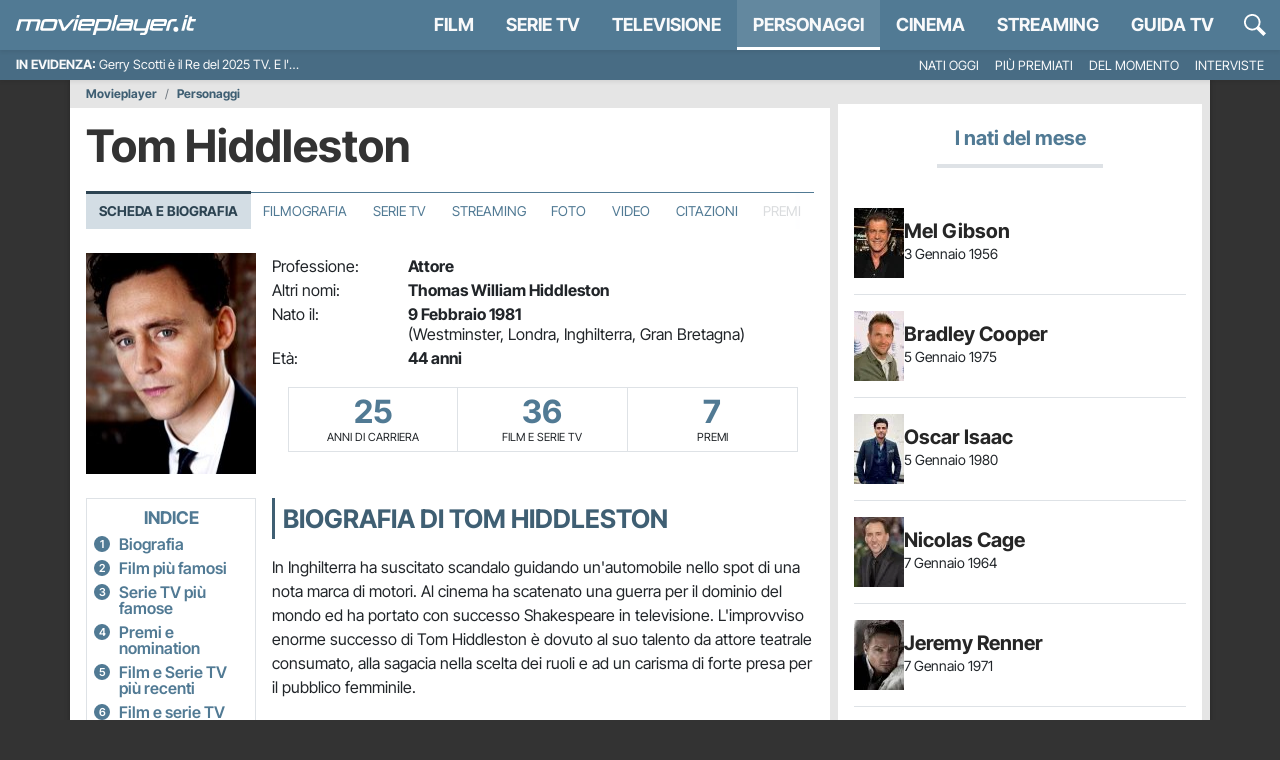

--- FILE ---
content_type: application/x-javascript
request_url: https://movieplayer.it/static/js/admin_tools.9f49de827508acc1.js
body_size: 582
content:
(()=>{var t={},e={};function n(a){var r=e[a];if(void 0!==r)return r.exports;var o=e[a]={exports:{}};return t[a](o,o.exports,n),o.exports}n.rv=()=>"1.3.11",n.ruid="bundler=rspack@1.3.11",!function(t){"loading"!==document.readyState?t():document.addEventListener("DOMContentLoaded",t)}(function(){var t=document.querySelector("#_admin_bar"),e=new URL("/misc/admin_tools/".concat(t.dataset.ct,"/").concat(t.dataset.id,"/"),window.location.origin),n=t.dataset.main_related,a=t.dataset.main_related_ctype;n&&e.searchParams.append("mr",n),a&&e.searchParams.append("mr_ct",a),fetch(e.toString(),{headers:{"X-Requested-With":"XMLHttpRequest"}}).then(function(t){return t.json()}).then(function(e){e.admin_bar&&(t.outerHTML=e.admin_bar,document.querySelector("#_admin_bar_icon").addEventListener("click",function(t){t.preventDefault(),t.stopImmediatePropagation(),document.querySelector("#admin_bar").classList.toggle("d-none")}))}).catch(function(t){console.warn(t)})})})();
//# sourceMappingURL=admin_tools.9f49de827508acc1.js.map